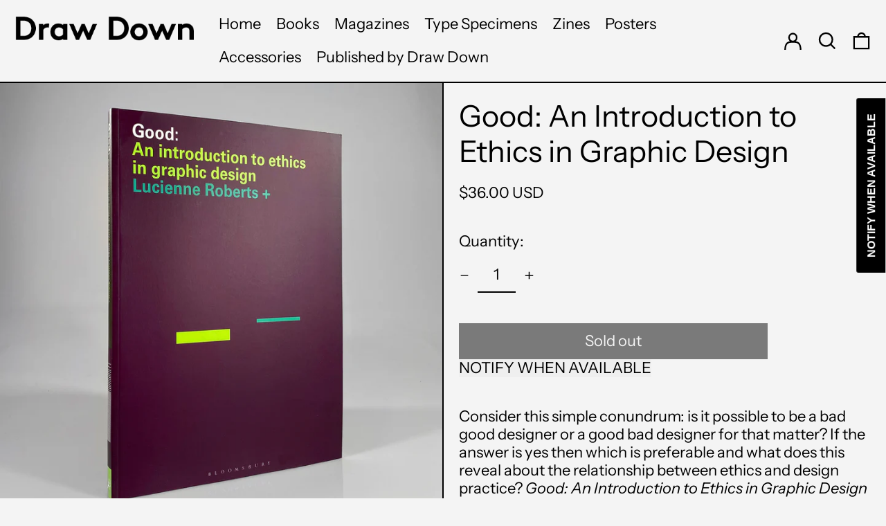

--- FILE ---
content_type: text/javascript; charset=utf-8
request_url: https://draw-down.com/products/good-an-introduction-to-ethics-in-graphic-design.js
body_size: 1446
content:
{"id":6936466653349,"title":"Good: An Introduction to Ethics in Graphic Design","handle":"good-an-introduction-to-ethics-in-graphic-design","description":"\u003cp\u003eConsider this simple conundrum: is it possible to be a bad good designer or a good bad designer for that matter? If the answer is yes then which is preferable and what does this reveal about the relationship between ethics and design practice? \u003cem\u003eGood: An Introduction to Ethics in Graphic Design\u003c\/em\u003e seeks to answer these questions.\u003c\/p\u003e\n\u003cp\u003eGraphic design is in ethical flux. Good comes at a time of growing disenchantment with style-led design solutions and the pursuit of self-expression alone and yet vacuous design judgements are still made without any real analysis of the criteria used. The terms good and bad are repeatedly applied without qualification whilst the relationship between personal and professional ethics is far too contentious to do any more than give cursory consideration. Despite recent manifestos and themed publications on design for good graphic designers have yet to examine what such terms really mean: in a time of relativism it has been far too divisive to do so.\u003cbr\u003e\u003c\/p\u003e\n\u003cp\u003e\u003cem\u003eGood\u003c\/em\u003e takes philosophy as its starting point but is not a philosophy book.\u003c\/p\u003e\n\u003cp\u003eIt seeks to marry abstract ideas with practical application, removing some of the mystique that surrounds philosophy and highlighting its relevance for us all. Designers are people. This book seeks to engage designers in a debate about their profession and in an analysis of their value and worth. The decisions we make define us, in our ethical choices we reveal who we are.\u003c\/p\u003e\n\u003cp\u003eDesigned by Lucienne Roberts\u003c\/p\u003e\n\u003cp\u003ePublished by Bloomsbury Visual Arts, 2020\u003c\/p\u003e\n\u003cp\u003eSoftcover, 200 pages, 200 color images, 8.6 × 11.8 inches\u003c\/p\u003e\n\u003cp\u003eISBN: 978-1-35-016172-6\u003c\/p\u003e","published_at":"2021-07-25T22:13:44-04:00","created_at":"2021-07-24T23:14:00-04:00","vendor":"Curated","type":"Publication","tags":["Culture and Theory","Design Education","Graphic Design"],"price":3600,"price_min":3600,"price_max":3600,"available":false,"price_varies":false,"compare_at_price":null,"compare_at_price_min":0,"compare_at_price_max":0,"compare_at_price_varies":false,"variants":[{"id":40438514548901,"title":"Default Title","option1":"Default Title","option2":null,"option3":null,"sku":"","requires_shipping":true,"taxable":true,"featured_image":null,"available":false,"name":"Good: An Introduction to Ethics in Graphic Design","public_title":null,"options":["Default Title"],"price":3600,"weight":811,"compare_at_price":null,"inventory_quantity":0,"inventory_management":"shopify","inventory_policy":"deny","barcode":"","requires_selling_plan":false,"selling_plan_allocations":[]}],"images":["\/\/cdn.shopify.com\/s\/files\/1\/1681\/2497\/products\/Good-AnIntroductiontoEthicsinGraphicDesign21s.jpg?v=1627265623"],"featured_image":"\/\/cdn.shopify.com\/s\/files\/1\/1681\/2497\/products\/Good-AnIntroductiontoEthicsinGraphicDesign21s.jpg?v=1627265623","options":[{"name":"Title","position":1,"values":["Default Title"]}],"url":"\/products\/good-an-introduction-to-ethics-in-graphic-design","media":[{"alt":null,"id":23102181802149,"position":1,"preview_image":{"aspect_ratio":1.0,"height":2048,"width":2048,"src":"https:\/\/cdn.shopify.com\/s\/files\/1\/1681\/2497\/products\/Good-AnIntroductiontoEthicsinGraphicDesign21s.jpg?v=1627265623"},"aspect_ratio":1.0,"height":2048,"media_type":"image","src":"https:\/\/cdn.shopify.com\/s\/files\/1\/1681\/2497\/products\/Good-AnIntroductiontoEthicsinGraphicDesign21s.jpg?v=1627265623","width":2048}],"requires_selling_plan":false,"selling_plan_groups":[]}